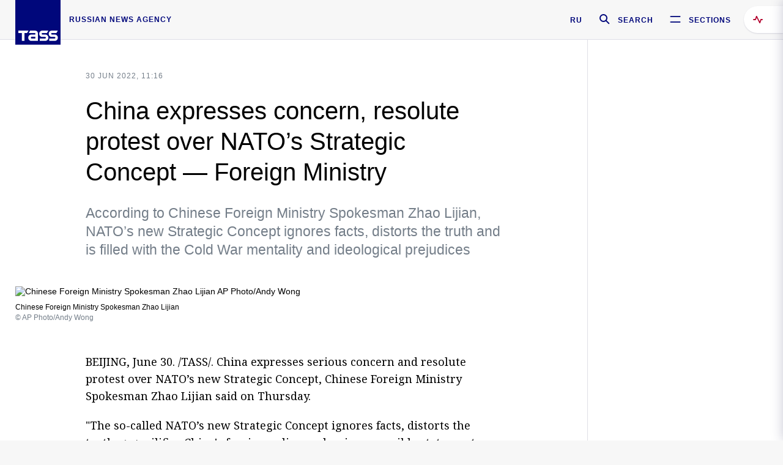

--- FILE ---
content_type: text/html; charset=utf-8
request_url: https://tass.com/userApi/get_material_data?category=4954
body_size: 327
content:
<a class="news-preview news-preview_default" href="/politics/2074467" rel="nofollow"><div class="news-preview__body"><div class="news-preview__metadata"><span class="news-preview__marker">Greenland issue</span></div><div class="news-preview__header"><span class="news-preview__title">Legacy-minded Trump wants to be remembered for annexing Greenland — Medvedev</span></div></div><div class="news-preview__photo-wrapper"><div class="news-preview__photo" style="background-image: url(//cdn-media.tass.ru/width/280_a03abc2d/tass/m2/en/uploads/i/20260121/1463425.jpg)"></div></div></a><a class="news-preview news-preview_default" href="/politics/2074441" rel="nofollow"><div class="news-preview__body"><div class="news-preview__metadata"><span class="news-preview__marker">Military operation in Ukraine</span></div><div class="news-preview__header"><span class="news-preview__title">Eleven injured, 75 drones downed in Adygea: aftermath of attack on Russian regions</span></div></div><div class="news-preview__photo-wrapper"><div class="news-preview__photo" style="background-image: url(//cdn-media.tass.ru/width/280_a03abc2d/tass/m2/en/uploads/i/20260121/1463417.jpg)"></div></div></a><a class="news-preview news-preview_default" href="/politics/2074411" rel="nofollow"><div class="news-preview__body"><div class="news-preview__metadata"><span class="news-preview__marker">Military operation in Ukraine</span></div><div class="news-preview__header"><span class="news-preview__title">At least 75 Ukrainian drones downed over Russian regions overnight</span></div></div></a>

--- FILE ---
content_type: application/javascript
request_url: https://tass.com/newtass/javascript/controllers/menuController.js?v=90
body_size: 208
content:
tassApp.controller('menuController', function($scope, $http, $sce) {
  const containerContent = {};
  let hoveredId;

  function getDataForCategory(id) {
    $http
      .get('/userApi/get_material_data?category=' + id)
      .then((data) => {
        containerContent[id] = data.data;
        $scope.newsContainer = $sce.trustAsHtml(
          containerContent[hoveredId]
        );
      });
  }

  $scope.onMouseEnter = function(id) {
    hoveredId = id;
    if (containerContent[id]) {
      $scope.newsContainer = $sce.trustAsHtml(
        containerContent[id]
      );
    } else {
      $scope.newsContainer = '';
      getDataForCategory(id);
    }
  };

  $scope.init = function() {
    hoveredId = 4954;
    getDataForCategory(4954);
  };
});
